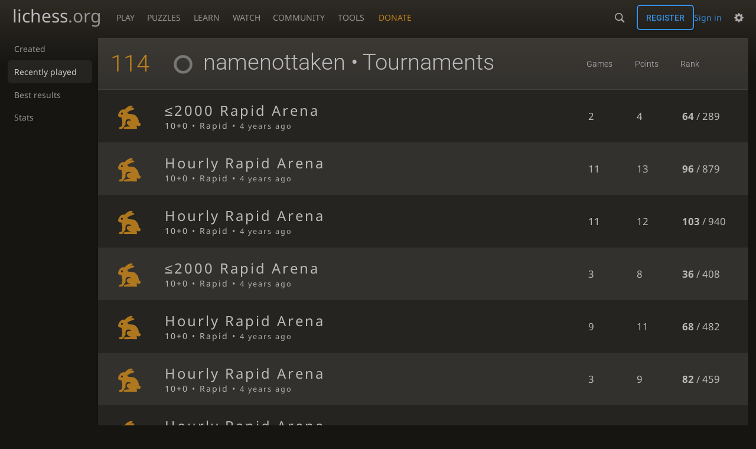

--- FILE ---
content_type: text/html; charset=utf-8
request_url: https://lichess.org/@/namenottaken/tournaments/recent
body_size: 4162
content:
<!DOCTYPE html><html lang="en-GB" class="dark"><!-- Lichess is open source! See https://lichess.org/source --><head><meta charset="utf-8"><meta name="viewport" content="width=device-width,initial-scale=1,viewport-fit=cover"><meta http-equiv="Content-Security-Policy" content="default-src 'self' lichess1.org; connect-src 'self' blob: data: lichess1.org wss://socket0.lichess.org wss://socket3.lichess.org wss://socket1.lichess.org wss://socket4.lichess.org wss://socket2.lichess.org wss://socket5.lichess.org wss://cf-socket0.lichess.org wss://cf-socket1.lichess.org wss://cf-socket2.lichess.org https://explorer.lichess.ovh https://tablebase.lichess.ovh; style-src 'self' 'unsafe-inline' lichess1.org; frame-src 'self' lichess1.org www.youtube.com www.youtube-nocookie.com player.twitch.tv player.vimeo.com; worker-src 'self' lichess1.org blob:; img-src 'self' blob: data: *; media-src 'self' blob: lichess1.org; script-src 'nonce-JF60OtlB3vMhE6x3NTGB9rTH' 'self' lichess1.org; font-src 'self' lichess1.org; base-uri 'none';"><meta name="theme-color" content="#2e2a24"><title>namenottaken recent tournaments • lichess.org</title><link data-css-key="lib.theme.all" href="https://lichess1.org/assets/css/lib.theme.all.3e032c5b.css" rel="stylesheet" /><link data-css-key="site" href="https://lichess1.org/assets/css/site.8ca07d73.css" rel="stylesheet" /><link data-css-key="tournament.user" href="https://lichess1.org/assets/css/tournament.user.563cfd05.css" rel="stylesheet" /><meta content="Free online chess server. Play chess in a clean interface. No registration, no ads, no plugin required. Play chess with the computer, friends or random opponents." name="description" /><link rel="mask-icon" href="https://lichess1.org/assets/logo/lichess.svg" color="black" /><link rel="icon" type="image/png" href="https://lichess1.org/assets/logo/lichess-favicon-512.png" sizes="512x512"><link rel="icon" type="image/png" href="https://lichess1.org/assets/logo/lichess-favicon-256.png" sizes="256x256"><link rel="icon" type="image/png" href="https://lichess1.org/assets/logo/lichess-favicon-192.png" sizes="192x192"><link rel="icon" type="image/png" href="https://lichess1.org/assets/logo/lichess-favicon-128.png" sizes="128x128"><link rel="icon" type="image/png" href="https://lichess1.org/assets/logo/lichess-favicon-64.png" sizes="64x64"><link id="favicon" rel="icon" type="image/png" href="https://lichess1.org/assets/logo/lichess-favicon-32.png" sizes="32x32"><meta name="google" content="notranslate"><link href="/feed.atom" title="Lichess Updates Feed" type="application/atom+xml" rel="alternate" /><link rel="preload" href="https://lichess1.org/assets/hashed/lichess.aedff86a.woff2" as="font" type="font/woff2" crossorigin><link rel="preload" href="https://lichess1.org/assets/hashed/noto-sans-latin.086bfcad.woff2" as="font" type="font/woff2" crossorigin><link rel="preload" href="https://lichess1.org/assets/hashed/roboto-latin.20b535fa.woff2" as="font" type="font/woff2" crossorigin><link rel="preload" href="https://lichess1.org/assets/hashed/lichess-chess.02d5eb8f.woff2" as="font" type="font/woff2" crossorigin><link rel="preload" href="https://lichess1.org/assets/hashed/brown.d4a5fe34.png" as="image" fetchpriority="high"><link rel="manifest" href="/manifest.json"><script defer="defer" src="https://lichess1.org/assets/hashed/cash.min.6f838d25.js"></script><script type="module" src="https://lichess1.org/assets/compiled/manifest.7edfb069.js"></script><script type="module" src="https://lichess1.org/assets/compiled/i18n/site.en-GB.88f5e7d5d509.js"></script><script type="module" src="https://lichess1.org/assets/compiled/i18n/timeago.en-GB.c5b087b5c613.js"></script><script type="module" src="https://lichess1.org/assets/compiled/i18n/preferences.en-GB.84538523c26b.js"></script><script type="module" src="https://lichess1.org/assets/compiled/site.UAOJW7IX.js"></script><script type="module" src="https://lichess1.org/assets/compiled/lib.MWP25D4F.js"></script><script type="module" src="https://lichess1.org/assets/compiled/lib.LUGODIFA.js"></script><script type="module" src="https://lichess1.org/assets/compiled/lib.OTNRCS6G.js"></script><script type="module" src="https://lichess1.org/assets/compiled/lib.5IYD5JN6.js"></script><script type="module" src="https://lichess1.org/assets/compiled/lib.P2KHB2MX.js"></script><script type="module" src="https://lichess1.org/assets/compiled/lib.PHWMBEBR.js"></script><script type="module" src="https://lichess1.org/assets/compiled/lib.OOU6VK3K.js"></script><script type="module" src="https://lichess1.org/assets/compiled/lib.QC55EFTH.js"></script><script type="module" src="https://lichess1.org/assets/compiled/lib.PYY5MMDX.js"></script><script type="module" src="https://lichess1.org/assets/compiled/lib.YCST5S5D.js"></script><script type="module" src="https://lichess1.org/assets/compiled/lib.N2BKKJIH.js"></script><script type="module" src="https://lichess1.org/assets/compiled/lib.ZUD7BC6L.js"></script><script type="module" src="https://lichess1.org/assets/compiled/lib.JDGIJSRT.js"></script><script type="module" src="https://lichess1.org/assets/compiled/lib.Y4X4YW67.js"></script><script type="module" src="https://lichess1.org/assets/compiled/lib.O42V43KT.js"></script><script type="module" src="https://lichess1.org/assets/compiled/lib.PUZNKYJD.js"></script><script type="module" src="https://lichess1.org/assets/compiled/lib.XN2YPPXF.js"></script><script type="module" src="https://lichess1.org/assets/compiled/lib.K5BZ6UV3.js"></script><script type="module" src="https://lichess1.org/assets/compiled/lib.K7BTCZAK.js"></script><script type="module" src="https://lichess1.org/assets/compiled/lib.LE4HQ5U6.js"></script><script type="module" src="https://lichess1.org/assets/compiled/lib.VAGAIMCI.js"></script><script type="module" src="https://lichess1.org/assets/compiled/lib.RD75MZYZ.js"></script><script type="module" src="https://lichess1.org/assets/compiled/lib.XNXLGS2X.js"></script><script type="module" src="https://lichess1.org/assets/compiled/bits.infiniteScroll.D4BXQFW4.js"></script>
<style>@font-face {font-family: 'lichess';font-display: block;src: url('https://lichess1.org/assets/hashed/lichess.aedff86a.woff2') format('woff2')}
</style><style>:root{---white-king:url(https://lichess1.org/assets/hashed/wK.bc7274dd.svg);---white-queen:url(https://lichess1.org/assets/hashed/wQ.79c9227e.svg);---white-rook:url(https://lichess1.org/assets/hashed/wR.e9e95adc.svg);---white-bishop:url(https://lichess1.org/assets/hashed/wB.b7d1a118.svg);---white-knight:url(https://lichess1.org/assets/hashed/wN.68b788d7.svg);---white-pawn:url(https://lichess1.org/assets/hashed/wP.0596b7ce.svg);---black-king:url(https://lichess1.org/assets/hashed/bK.c5f22c23.svg);---black-queen:url(https://lichess1.org/assets/hashed/bQ.5abdb5aa.svg);---black-rook:url(https://lichess1.org/assets/hashed/bR.c33a3d54.svg);---black-bishop:url(https://lichess1.org/assets/hashed/bB.77e9debf.svg);---black-knight:url(https://lichess1.org/assets/hashed/bN.d0665564.svg);---black-pawn:url(https://lichess1.org/assets/hashed/bP.09539f32.svg);}</style><link rel="preload" as="image" href="https://lichess1.org/assets/hashed/wK.bc7274dd.svg" /><link rel="preload" as="image" href="https://lichess1.org/assets/hashed/wQ.79c9227e.svg" /><link rel="preload" as="image" href="https://lichess1.org/assets/hashed/wR.e9e95adc.svg" /><link rel="preload" as="image" href="https://lichess1.org/assets/hashed/wB.b7d1a118.svg" /><link rel="preload" as="image" href="https://lichess1.org/assets/hashed/wN.68b788d7.svg" /><link rel="preload" as="image" href="https://lichess1.org/assets/hashed/wP.0596b7ce.svg" /><link rel="preload" as="image" href="https://lichess1.org/assets/hashed/bK.c5f22c23.svg" /><link rel="preload" as="image" href="https://lichess1.org/assets/hashed/bQ.5abdb5aa.svg" /><link rel="preload" as="image" href="https://lichess1.org/assets/hashed/bR.c33a3d54.svg" /><link rel="preload" as="image" href="https://lichess1.org/assets/hashed/bB.77e9debf.svg" /><link rel="preload" as="image" href="https://lichess1.org/assets/hashed/bN.d0665564.svg" /><link rel="preload" as="image" href="https://lichess1.org/assets/hashed/bP.09539f32.svg" /></head><body class="dark coords-in simple-board" data-sound-set="standard" data-socket-domains="socket0.lichess.org,socket3.lichess.org,socket1.lichess.org,socket4.lichess.org,socket2.lichess.org,socket5.lichess.org" data-asset-url="https://lichess1.org" data-asset-version="2y6epl" data-nonce="JF60OtlB3vMhE6x3NTGB9rTH" data-theme="dark" data-board="brown" data-piece-set="cburnett" data-board3d="Woodi" data-piece-set3d="Basic" data-i18n-catalog="https://lichess1.org/assets/compiled/i18n/en-GB.59a3fbb376b7.js" style="---board-opacity:100;---board-brightness:100;---board-contrast:100;---board-hue:0;"><form id="blind-mode" action="/run/toggle-blind-mode" method="POST"><input type="hidden" name="enable" value="1"><input type="hidden" name="redirect" value="/@/namenottaken/tournaments/recent"><button type="submit">Accessibility - Enable blind mode </button>&nbsp;-&nbsp;<a href="https://lichess.org/page/blind-mode-tutorial">Blind mode tutorial</a></form><header id="top"><div class="site-title-nav">
<input type="checkbox" id="tn-tg" class="topnav-toggle fullscreen-toggle" autocomplete="off" aria-label="Navigation">
<label for="tn-tg" class="fullscreen-mask"></label>
<label for="tn-tg" class="hbg"><span class="hbg__in"></span></label><a class="site-title" href="/"><div class="site-icon" data-icon=""></div><div class="site-name">lichess<span>.org</span></div></a><nav id="topnav" class="hover"><section><a href="/"><span class="play">Play</span><span class="home">lichess.org</span></a><div role="group"><a href="/?any#hook">Create lobby game</a><a href="/tournament">Arena tournaments</a><a href="/swiss">Swiss tournaments</a><a href="/simul">Simultaneous exhibitions</a><a class="community-patron mobile-only" href="/patron">Donate</a></div></section><section><a href="/training">Puzzles</a><div role="group"><a href="/training">Puzzles</a><a href="/training/themes">Puzzle Themes</a><a href="/training/dashboard/30">Puzzle Dashboard</a><a href="/streak">Puzzle Streak</a><a href="/storm">Puzzle Storm</a><a href="/racer">Puzzle Racer</a></div></section><section><a href="/learn">Learn</a><div role="group"><a href="/learn">Chess basics</a><a href="/practice">Practice</a><a href="/training/coordinate">Coordinates</a><a href="/study">Study</a><a href="/coach">Coaches</a></div></section><section><a href="/broadcast">Watch</a><div role="group"><a href="/broadcast">Broadcasts</a><a href="/tv">Lichess TV</a><a href="/games">Current games</a><a href="/streamer">Streamers</a><a href="/video">Video library</a></div></section><section><a href="/player">Community</a><div role="group"><a href="/player">Players</a><a href="/team">Teams</a><a href="/forum">Forum</a><a href="/blog/community">Blog</a></div></section><section><a href="/analysis">Tools</a><div role="group"><a href="/analysis">Analysis board</a><a href="/opening">Openings</a><a href="/editor">Board editor</a><a href="/paste">Import game</a><a href="/games/search">Advanced search</a></div></section></nav><a class="site-title-nav__donate" href="/patron">Donate</a></div><div class="site-buttons"><div id="warn-no-autoplay"><a data-icon="" target="_blank" href="/faq#autoplay"></a></div><div id="clinput"><a class="link" data-icon=""></a><input spellcheck="false" autocomplete="false" aria-label="Search" placeholder="Search" enterkeyhint="search" /></div><div class="signin-or-signup"><a href="/login?referrer=/@/namenottaken/tournaments/recent" class="signin">Sign in</a><a href="/signup" class="button signup">Register</a></div><div class="dasher"><button class="toggle anon link" title="Preferences" aria-label="Preferences" data-icon=""></button><div id="dasher_app" class="dropdown"></div></div></div></header><div id="main-wrap" class="is2d"><main class="page-menu"><aside class="subnav"><nav class="subnav__inner page-menu__menu"><a class="" href="/@/namenottaken/tournaments/created">Created</a><a class="active" href="/@/namenottaken/tournaments/recent">Recently played</a><a class="" href="/@/namenottaken/tournaments/best">Best results</a><a class="" href="/@/namenottaken/tournaments/chart">Stats</a></nav></aside><div class="page-menu__content box"><div class="tournament-list"><table class="slist"><thead><tr><th class="count">114</th><th><h1><a class="offline user-link ulpt" href="/@/namenottaken"><i class="line"></i>namenottaken</a> • Tournaments</h1></th><th>Games</th><th>Points</th><th>Rank</th></tr></thead><tbody class="infinite-scroll"><tr class="paginated scheduled"><td class="icon"><i data-icon=""></i></td><td class="header"><a href="/tournament/AAAQcyOw"><span class="name">≤2000 Rapid Arena</span><span class="setup">10+0 • Rapid • <time class="timeago" datetime="2021-08-09T02:00:43Z">&nbsp;</time></span></a></td><td class="games">2</td><td class="score">4</td><td class="rank"><strong>64</strong> / 289</td></tr><tr class="paginated scheduled"><td class="icon"><i data-icon=""></i></td><td class="header"><a href="/tournament/L3pa0gAr"><span class="name">Hourly Rapid Arena</span><span class="setup">10+0 • Rapid • <time class="timeago" datetime="2021-08-07T12:00:06Z">&nbsp;</time></span></a></td><td class="games">11</td><td class="score">13</td><td class="rank"><strong>96</strong> / 879</td></tr><tr class="paginated scheduled"><td class="icon"><i data-icon=""></i></td><td class="header"><a href="/tournament/c7oBb0MG"><span class="name">Hourly Rapid Arena</span><span class="setup">10+0 • Rapid • <time class="timeago" datetime="2021-07-23T12:00:46Z">&nbsp;</time></span></a></td><td class="games">11</td><td class="score">12</td><td class="rank"><strong>103</strong> / 940</td></tr><tr class="paginated scheduled"><td class="icon"><i data-icon=""></i></td><td class="header"><a href="/tournament/wMzn8ozB"><span class="name">≤2000 Rapid Arena</span><span class="setup">10+0 • Rapid • <time class="timeago" datetime="2021-07-15T06:00:37Z">&nbsp;</time></span></a></td><td class="games">3</td><td class="score">8</td><td class="rank"><strong>36</strong> / 408</td></tr><tr class="paginated scheduled"><td class="icon"><i data-icon=""></i></td><td class="header"><a href="/tournament/1nRoP1f7"><span class="name">Hourly Rapid Arena</span><span class="setup">10+0 • Rapid • <time class="timeago" datetime="2021-07-14T04:00:46Z">&nbsp;</time></span></a></td><td class="games">9</td><td class="score">11</td><td class="rank"><strong>68</strong> / 482</td></tr><tr class="paginated scheduled"><td class="icon"><i data-icon=""></i></td><td class="header"><a href="/tournament/nKyrlr2b"><span class="name">Hourly Rapid Arena</span><span class="setup">10+0 • Rapid • <time class="timeago" datetime="2021-07-14T02:00:16Z">&nbsp;</time></span></a></td><td class="games">3</td><td class="score">9</td><td class="rank"><strong>82</strong> / 459</td></tr><tr class="paginated scheduled"><td class="icon"><i data-icon=""></i></td><td class="header"><a href="/tournament/S6CFmhfT"><span class="name">Hourly Rapid Arena</span><span class="setup">10+0 • Rapid • <time class="timeago" datetime="2021-07-13T04:00:47Z">&nbsp;</time></span></a></td><td class="games">1</td><td class="score">2</td><td class="rank"><strong>256</strong> / 517</td></tr><tr class="paginated scheduled"><td class="icon"><i data-icon=""></i></td><td class="header"><a href="/tournament/60AcehIc"><span class="name">Hourly Rapid Arena</span><span class="setup">10+0 • Rapid • <time class="timeago" datetime="2021-07-11T04:00:57Z">&nbsp;</time></span></a></td><td class="games">3</td><td class="score">2</td><td class="rank"><strong>333</strong> / 531</td></tr><tr class="paginated scheduled"><td class="icon"><i data-icon=""></i></td><td class="header"><a href="/tournament/DNz9pB2f"><span class="name">Hourly Rapid Arena</span><span class="setup">10+0 • Rapid • <time class="timeago" datetime="2021-07-08T04:00:41Z">&nbsp;</time></span></a></td><td class="games">9</td><td class="score">13</td><td class="rank"><strong>45</strong> / 474</td></tr><tr class="paginated scheduled"><td class="icon"><i data-icon=""></i></td><td class="header"><a href="/tournament/k6pWKuHl"><span class="name">Hourly Rapid Arena</span><span class="setup">10+0 • Rapid • <time class="timeago" datetime="2021-07-08T02:00:48Z">&nbsp;</time></span></a></td><td class="games">7</td><td class="score">21</td><td class="rank"><strong>14</strong> / 422</td></tr><tr class="paginated scheduled"><td class="icon"><i data-icon=""></i></td><td class="header"><a href="/tournament/w77MtVFe"><span class="name">Hourly Rapid Arena</span><span class="setup">10+0 • Rapid • <time class="timeago" datetime="2021-07-07T04:00:49Z">&nbsp;</time></span></a></td><td class="games">7</td><td class="score">7</td><td class="rank"><strong>120</strong> / 515</td></tr><tr class="paginated scheduled"><td class="icon"><i data-icon=""></i></td><td class="header"><a href="/tournament/3QelfF3j"><span class="name">Hourly Rapid Arena</span><span class="setup">10+0 • Rapid • <time class="timeago" datetime="2021-07-07T02:00:27Z">&nbsp;</time></span></a></td><td class="games">2</td><td class="score">3</td><td class="rank"><strong>183</strong> / 402</td></tr><tr class="paginated scheduled"><td class="icon"><i data-icon=""></i></td><td class="header"><a href="/tournament/QW3H8EiV"><span class="name">Petrov's Defense Rapid Arena</span><span class="setup">10+0 • Rapid • <time class="timeago" datetime="2021-07-05T06:00:24Z">&nbsp;</time></span></a></td><td class="games">5</td><td class="score">6</td><td class="rank"><strong>81</strong> / 391</td></tr><tr class="paginated scheduled"><td class="icon"><i data-icon=""></i></td><td class="header"><a href="/tournament/0etGW1Ba"><span class="name">≤2000 Rapid Arena</span><span class="setup">10+0 • Rapid • <time class="timeago" datetime="2021-07-05T02:00:50Z">&nbsp;</time></span></a></td><td class="games">3</td><td class="score">0</td><td class="rank"><strong>218</strong> / 272</td></tr><tr class="paginated scheduled"><td class="icon"><i data-icon=""></i></td><td class="header"><a href="/tournament/RwltvC3C"><span class="name">Hourly Rapid Arena</span><span class="setup">10+0 • Rapid • <time class="timeago" datetime="2021-07-05T02:00:11Z">&nbsp;</time></span></a></td><td class="games">7</td><td class="score">3</td><td class="rank"><strong>182</strong> / 415</td></tr><tr class="paginated scheduled"><td class="icon"><i data-icon=""></i></td><td class="header"><a href="/tournament/HpY87TAF"><span class="name">Hourly Rapid Arena</span><span class="setup">10+0 • Rapid • <time class="timeago" datetime="2021-07-04T04:00:38Z">&nbsp;</time></span></a></td><td class="games">6</td><td class="score">3</td><td class="rank"><strong>254</strong> / 519</td></tr><tr class="paginated scheduled"><td class="icon"><i data-icon=""></i></td><td class="header"><a href="/tournament/CC7XhBaO"><span class="name">Hourly Rapid Arena</span><span class="setup">10+0 • Rapid • <time class="timeago" datetime="2021-07-04T02:00:11Z">&nbsp;</time></span></a></td><td class="games">3</td><td class="score">5</td><td class="rank"><strong>131</strong> / 416</td></tr><tr class="paginated scheduled"><td class="icon"><i data-icon=""></i></td><td class="header"><a href="/tournament/TW8w1dAf"><span class="name">Hourly Rapid Arena</span><span class="setup">10+0 • Rapid • <time class="timeago" datetime="2021-07-03T04:00:48Z">&nbsp;</time></span></a></td><td class="games">4</td><td class="score">12</td><td class="rank"><strong>50</strong> / 558</td></tr><tr class="paginated scheduled"><td class="icon"><i data-icon=""></i></td><td class="header"><a href="/tournament/xAG2fTca"><span class="name">≤2000 Rapid Arena</span><span class="setup">10+0 • Rapid • <time class="timeago" datetime="2021-07-02T06:00:55Z">&nbsp;</time></span></a></td><td class="games">5</td><td class="score">8</td><td class="rank"><strong>38</strong> / 382</td></tr><tr class="paginated scheduled"><td class="icon"><i data-icon=""></i></td><td class="header"><a href="/tournament/wiTnsnd2"><span class="name">Hourly Rapid Arena</span><span class="setup">10+0 • Rapid • <time class="timeago" datetime="2021-07-02T04:00:08Z">&nbsp;</time></span></a></td><td class="games">6</td><td class="score">6</td><td class="rank"><strong>136</strong> / 505</td></tr><tr class="pager"><th><a rel="next" href="/@/namenottaken/tournaments/recent?page=2">Next</a></th></tr></tbody></table></div></div></main></div><a id="network-status" class="link text" data-icon=""></a><svg width="0" height="0"><mask id="mask"><path fill="#fff" stroke="#fff" stroke-linejoin="round" d="M38.956.5c-3.53.418-6.452.902-9.286 2.984C5.534 1.786-.692 18.533.68 29.364 3.493 50.214 31.918 55.785 41.329 41.7c-7.444 7.696-19.276 8.752-28.323 3.084C3.959 39.116-.506 27.392 4.683 17.567 9.873 7.742 18.996 4.535 29.03 6.405c2.43-1.418 5.225-3.22 7.655-3.187l-1.694 4.86 12.752 21.37c-.439 5.654-5.459 6.112-5.459 6.112-.574-1.47-1.634-2.942-4.842-6.036-3.207-3.094-17.465-10.177-15.788-16.207-2.001 6.967 10.311 14.152 14.04 17.663 3.73 3.51 5.426 6.04 5.795 6.756 0 0 9.392-2.504 7.838-8.927L37.4 7.171z"/></mask></svg><script nonce="JF60OtlB3vMhE6x3NTGB9rTH">(function(){window.site||(window.site={}),window.site.load||(window.site.load=new Promise(function(i){document.addEventListener("DOMContentLoaded",function(){i()})}));
})()</script><script nonce="JF60OtlB3vMhE6x3NTGB9rTH">site.load.then(()=>{site.asset.loadEsm('bits.infiniteScroll')})</script></body></html>

--- FILE ---
content_type: text/css; charset=utf-8
request_url: https://lichess1.org/assets/css/tournament.user.563cfd05.css
body_size: 424
content:
.tournament-list .slist .count,.slist thead{font-family:"Roboto",Sans-Serif;font-weight:300}.slist thead{background:linear-gradient(to bottom, var(--c-metal-top), var(--c-metal-bottom));text-shadow:0 1px 0 var(--c-font-shadow)}.slist{width:100%;border-bottom:1px solid var(--c-border)}.slist thead th{border-top:1px solid var(--c-border);border-bottom:1px solid var(--c-border);padding:.5rem .8rem}.slist thead th.large{font-size:1.2rem}.slist td{padding:1rem}.slist td .label{font-family:monospace;font-size:.8rem}.slist tbody tr:nth-child(even){background:var(--c-bg-zebra)}.slist td:first-child,.slist th:first-child{padding-inline-start:1.5rem}.slist-pad td:first-child,.slist-pad th:first-child{padding-inline-start:var(---box-padding)}.slist-pad td:last-child,.slist-pad th:last-child{padding-inline-end:var(---box-padding)}.slist-invert tbody tr:nth-child(odd){background:var(--c-bg-zebra)}.slist-invert tbody tr:nth-child(even){background:none}.slist-wrapper{overflow-x:auto;max-width:calc(100vw - var(---box-padding)*2)}@media(max-width: 649.29px){.slist-wrapper .slist{min-width:calc(650px - var(---box-padding)*2)}}@media(max-width: 649.29px){.slist.slist-resp{border-collapse:collapse;table-layout:fixed}.slist.slist-resp thead{border:none;clip:rect(0 0 0 0);height:1px;margin:-1px;overflow:hidden;padding:0;position:absolute;width:1px}.slist.slist-resp tr{display:block;border-top:1px solid var(--c-border)}.slist.slist-resp td{display:flex;flex-flow:row wrap;align-items:center;justify-content:space-between;padding:.5rem var(---box-padding);border-top:1px solid var(--c-border)}.slist.slist-resp td::before{content:attr(data-label)}}@media(max-width: 499.29px){.stack-row{display:flex;flex-direction:column}.stack-row td{width:100%;padding-inline-start:var(---box-padding);padding-inline-end:var(---box-padding)}}.tournament-list .slist{white-space:nowrap}.tournament-list .slist .count{vertical-align:center;color:var(--c-brag);font-size:40px;text-align:center;line-height:72px;width:80px}.tournament-list .slist .icon{text-align:center;font-size:3em;color:var(--c-brag)}.tournament-list .slist .header{letter-spacing:2px;cursor:pointer;padding:0 !important}.tournament-list .slist .header a{color:var(--c-font);padding:1em;display:block}.tournament-list .slist .name{letter-spacing:3px;font-size:1.7em;display:block}.tournament-list .slist .games,.tournament-list .slist .score,.tournament-list .slist .rank{font-size:1.2em}.tournament-list .icon span{font-size:4em;opacity:.7}.tournament-list .scheduled .icon span{color:var(--c-brag);opacity:.8}.tournament-stats .perf-results{margin-top:3em}.tournament-stats .perf-results thead th,.tournament-stats .perf-results td{text-align:right}.tournament-stats .perf-results th span::before{font-size:2em}


--- FILE ---
content_type: application/javascript
request_url: https://lichess1.org/assets/compiled/lib.MWP25D4F.js
body_size: 921
content:
import{d as u}from"./lib.PUZNKYJD.js";import{j as p}from"./lib.VAGAIMCI.js";import{i as d}from"./lib.RD75MZYZ.js";import{b as f}from"./lib.XNXLGS2X.js";var j={};f(j,{baseUrl:()=>g,embedChessground:()=>V,fideFedSrc:()=>b,flairSrc:()=>y,jsModule:()=>c,loadCss:()=>h,loadCssPath:()=>P,loadEsm:()=>v,loadEsmPage:()=>E,loadI18n:()=>M,loadIife:()=>C,loadPieces:()=>I,removeCss:()=>_,removeCssPath:()=>O,url:()=>i});var g=d(()=>document.body.getAttribute("data-asset-url")||""),w=d(()=>document.body.getAttribute("data-asset-version")),i=(t,e={})=>{let s=e.documentOrigin?window.location.origin:e.pathOnly?"":g(),n=e.pathVersion?e.pathVersion===!0?`_${w()}/`:`_${e.pathVersion}/`:"",o=!n&&site.manifest.hashed[t];return`${s}/assets/${o?x(t,o):`${n}${t}`}`};function x(t,e){let s=t.slice(t.lastIndexOf("/")+1),n=s.lastIndexOf(".");return`hashed/${n<0?`${s}.${e}`:`${s.slice(0,n)}.${e}${s.slice(n)}`}`}var y=t=>i(`flair/img/${t}.webp`,{pathVersion:"_____4"}),b=t=>i(`fide/fed-webp/${t}.webp`,{pathVersion:"_____2"}),h=(t,e)=>new Promise(s=>{if(t=t.startsWith("https:")?t:i(t),document.head.querySelector(`link[href="${t}"]`))return s();let n=document.createElement("link");e&&n.setAttribute("data-css-key",e),n.rel="stylesheet",n.href=t,n.onload=()=>s(),document.head.append(n)}),P=async t=>{let e=site.manifest.css[t];await h(`css/${t}${e?`.${e}`:""}.css`,t)},_=t=>$(`head > link[href="${t}"]`).remove(),O=t=>$(`head > link[data-css-key="${t}"]`).remove(),c=(t,e="compiled/")=>{t.endsWith(".js")&&(t=t.slice(0,-3));let s=site.manifest.js[t];return`${e}${t}${s?`.${s}`:""}.js`},m=new Map,C=(t,e={})=>(m.has(t)||m.set(t,p(i(t,e))),m.get(t));async function v(t,e={}){var o;let s=await import(i(e.npm?c(t,"npm/"):c(t),e)),n=(o=s.initModule)!=null?o:s.default;return e.npm&&!e.init?n:n(e.init)}var E=async t=>{let e=import(i(c(t))),s=document.getElementById("page-init-data"),n=s&&JSON.parse(s.innerHTML);s==null||s.remove();let o=await e;o.initModule?o.initModule(n):o.default(n)},M=async t=>{await import(document.body.dataset.i18nCatalog);let e=window.site,s=`compiled/i18n/${t}.${document.documentElement.lang}.${e.manifest.i18n[t]}.js`;await import(i(s))};function V(){return import(i("npm/chessground.min.js"))}var I=new Promise((t,e)=>{var l;if((l=document.getElementById("main-wrap"))!=null&&l.classList.contains("is3d"))return t();let s=window.getComputedStyle(document.body),n=u.flatMap(r=>["pawn","knight","bishop","rook","queen","king"].map(a=>`---${r}-${a}`)).map(r=>s.getPropertyValue(r).slice(4,-1).replace(/\\([:/.])/g,"$1")).filter(r=>r),o=n.length;if(o===0)return t();n.forEach(r=>{let a=new Image;a.src=r,a.decode().then(()=>{--o===0&&t()}).catch(e)})});export{i as a,P as b,c,v as d,V as e,j as f};


--- FILE ---
content_type: application/javascript
request_url: https://lichess1.org/assets/compiled/bits.infiniteScroll.D4BXQFW4.js
body_size: 229
content:
import{I as l}from"./lib.PYY5MMDX.js";import"./lib.YCST5S5D.js";import"./lib.N2BKKJIH.js";import"./lib.ZUD7BC6L.js";import"./lib.JDGIJSRT.js";import"./lib.Y4X4YW67.js";import"./lib.O42V43KT.js";import"./lib.PUZNKYJD.js";import{a as u}from"./lib.K5BZ6UV3.js";import"./lib.K7BTCZAK.js";import"./lib.LE4HQ5U6.js";import{h as d}from"./lib.VAGAIMCI.js";import"./lib.RD75MZYZ.js";import"./lib.XNXLGS2X.js";function g(e=".infinite-scroll"){$(e).each(function(){c(this,e)})}function c(e,n,i=500){let t=e.querySelector(".pager"),r=t==null?void 0:t.querySelector(".pager a"),s=r==null?void 0:r.href;t&&s&&new Promise(o=>{m(t)?o():window.addEventListener("scroll",function f(){m(t)&&(window.removeEventListener("scroll",f),o())},{passive:!0})}).then(()=>(t.innerHTML=l,d(s))).then(o=>{t.remove(),$(e).append(($(o).is(n)?$(o):$(o).find(n)).html()),a(e),u.emit("content-loaded",e),setTimeout(()=>c(e,n,i*1.05),i)},o=>{console.log(o),t.remove()})}function m(e){let{top:n,bottom:i}=e.getBoundingClientRect();return(n>0||i>0)&&n<window.innerHeight}function a(e){let n=new Set;$(e).find("[data-dedup]").each(function(){let i=this.dataset.dedup;i&&(n.has(i)?$(this).remove():n.add(i))})}export{g as initModule};


--- FILE ---
content_type: application/javascript
request_url: https://lichess1.org/assets/compiled/site.UAOJW7IX.js
body_size: 11482
content:
import{a as Se,b as I,c as He,d as L,f as Pe}from"./lib.MWP25D4F.js";import{a as A}from"./lib.LUGODIFA.js";import{a as Me}from"./lib.OTNRCS6G.js";import{a as ke}from"./lib.5IYD5JN6.js";import"./lib.P2KHB2MX.js";import{g as Ee}from"./lib.PHWMBEBR.js";import{b as xe}from"./lib.OOU6VK3K.js";import{a as P,b as Ce,c as $e,d as B,f as Le}from"./lib.QC55EFTH.js";import{C as W,I as H,M as F,O as me,R as ue,_,b as le,ca as R,da as be,e as de,ea as Te,h as k,m as pe}from"./lib.PYY5MMDX.js";import{c as C,e as we,g as ye,h as ve}from"./lib.YCST5S5D.js";import"./lib.N2BKKJIH.js";import"./lib.ZUD7BC6L.js";import"./lib.JDGIJSRT.js";import"./lib.Y4X4YW67.js";import{a as he,c as fe,i as ge}from"./lib.O42V43KT.js";import"./lib.PUZNKYJD.js";import"./lib.XN2YPPXF.js";import{a as p}from"./lib.K5BZ6UV3.js";import"./lib.K7BTCZAK.js";import"./lib.LE4HQ5U6.js";import{h as w,o as ce}from"./lib.VAGAIMCI.js";import{H as se,K as re,M as ae,a as ie,i as oe,j as ne,n as T,o as E,u as g}from"./lib.RD75MZYZ.js";import"./lib.XNXLGS2X.js";var N,D=()=>{N&&clearTimeout(N),N=void 0,$("#announce").remove()},x=e=>{if(D(),e.msg){$("body").append('<div id="announce" class="announce">'+E(e.msg)+(e.date?'<time class="timeago" datetime="'+e.date+'"></time>':"")+'<div class="actions"><a class="close">\xD7</a></div></div>').find("#announce .close").on("click",D);let t=e.date?new Date(e.date).getTime()-Date.now():5e3;t>0?N=setTimeout(D,t):D(),e.date&&p.emit("content-loaded")}},et=()=>{let e=document.body.getAttribute("data-announce");return e&&JSON.parse(e)},Ae=et();Ae&&x(Ae);var M=class{constructor(t){this.el=t;this.loaded=!1;this.receive=(t,i)=>{this.users.clear(),t.forEach((o,r)=>{let n=this.insert(o);n.patronColor=i.patronColors[r],n.playing=i.playing.includes(n.id)}),this.repaint()};this.repaint=()=>{this.loaded&&requestAnimationFrame(()=>{var i;let t=Array.from(this.users.keys()).sort();this.titleEl.innerHTML=i18n.site.nbFriendsOnline(t.length,this.loaded?`<strong>${t.length}</strong>`:"-"),(i=this.el.querySelector(".nobody"))==null||i.classList.toggle("none",!!t[0]),this.el.querySelector(".list").innerHTML=t.map(o=>this.renderFriend(this.users.get(o))).join("")})};this.renderFriend=t=>{let o=`<i class="line${t.patronColor?` patron paco${t.patronColor}`:""}"></i>`,r=t.title?`<span class="utitle"${t.title==="BOT"?" data-bot":""}>${t.title}</span>&nbsp;`:"",n="/@/"+t.name,s=t.playing?`<a data-icon="${"\uE010"}" class="tv ulpt" data-pt-pos="nw" href="${n}/tv" data-href="${n}"></a>`:"";return`<div><a class="online user-link ulpt" data-pt-pos="nw" href="${n}">${o}${r}${t.name}</a>${s}</div>`};this.enters=(t,i)=>{let o=this.insert(t);o.playing=i.playing,o.patronColor=i.patronColor,this.repaint()};this.leaves=t=>{this.users.delete(this.getId(t)),this.repaint()};this.playing=t=>{this.insert(t).playing=!0,this.repaint()};this.stopped_playing=t=>{this.insert(t).playing=!1,this.repaint()};this.insert=t=>{let i=this.getId(t),o=this.users.get(i);if(o)return o;let r=this.toFriend(t);return this.users.set(i,r),r};this.getId=t=>t.toLowerCase().replace(/^\w+\s/,"");this.toFriend=t=>{let i=t.split(" ");return{id:i[i.length-1].toLowerCase(),name:i[i.length-1],title:i.length>1?i[0]:void 0,playing:!1}};let i=A.onlineFriends;this.titleEl=this.el.querySelector(".friend_box_title"),this.titleEl.addEventListener("click",()=>{var o;(o=this.el.querySelector(".content_wrap"))==null||o.classList.toggle("none"),this.loaded||(this.loaded=!0,i.request())}),this.users=new Map,i.events.on("onlines",this.receive),i.events.on("enters",this.enters),i.events.on("leaves",this.leaves),i.events.on("playing",this.playing),i.events.on("stopped_playing",this.stopped_playing)}};var Oe=e=>{var t;return(t=document.querySelector(".crosstable"))==null?void 0:t.contains(e)},We=(e,t)=>i=>{let o=(i.dataset.href||i.href).replace(/\?.+$/,"");t&&t(o),w(o+"/mini").then(r=>{let n=document.getElementById(e);n.innerHTML=r,p.emit("content-loaded",n)})},K=(e,t)=>`<a class="btn-rack__btn" href="${e}" data-icon="${t}"></a>`,Y=(e,t)=>$(e).removeClass("ulpt").powerTip({preRender:We("powerTip",i=>{let o=i.slice(3),r=e.dataset.name||$(e).html();$("#powerTip").html('<div class="upt__info"><div class="upt__info__top"><span class="user-link offline">'+r+'</span></div></div><div class="upt__actions btn-rack">'+K("/@/"+o+"/tv","\uE010")+K("/inbox/new?user="+o,"\uE041")+K("/?user="+o+"#friend","\uE033")+'<a class="btn-rack__btn relation-button" disabled></a></div>')}),placement:t||e.getAttribute("data-pt-pos")||(Oe(e)?"n":"s")}),z=e=>$(e).removeClass("glpt").powerTip({preRender:We("miniGame",()=>H),placement:Oe(e)?"n":"w",popupId:"miniGame"});function Ie(e,t,i){"ontouchstart"in window&&!e.classList.contains("mobile-powertip")||(i(e),$.powerTip.show(e,t))}function De(e,t,i){T(()=>Array.prototype.forEach.call(e.querySelectorAll(t),o=>i(o)),800)}function y(e){return(typeof e=="string"?$(e):e)[0]}var ot={watchMouse(){document.body.addEventListener("mouseover",e=>{let t=e.target;t.classList.contains("ulpt")?Ie(t,e,Y):t.classList.contains("glpt")&&Ie(t,e,z)})},manualGameIn(e){De(e,".glpt",z)},manualGame:z,manualUser:Y,manualUserIn(e){De(e,".ulpt",Y)}},O=ot,c={scoped:{},currentX:0,currentY:0,previousX:0,previousY:0,mouseTrackingActive:!1,delayInProgress:!1,windowWidth:0,windowHeight:0,scrollTop:0,scrollLeft:0},v={none:0,top:1,bottom:2,left:4,right:8};$.fn.powerTip=function(e){if(!this.length)return this;let t=Object.assign({},nt,e),i=new U(t);return T(()=>at()),this.each((o,r)=>{let n=$(r);"displayController"in r&&$.powerTip.destroy(r),r.displayController=new j(n,t,i)}),this.on({mouseenter:function(o){$.powerTip.show(this,o)},mouseleave:function(){$.powerTip.hide(this)}}),this};var nt={popupId:"powerTip",intentSensitivity:7,intentPollInterval:150,closeDelay:150,placement:"n",smartPlacement:!0,defaultSize:[260,120],offset:10},st={n:["n","ne","nw","s","se","sw","e","w"],e:["e","ne","se","w","nw","sw","n","s"],s:["s","se","sw","n","ne","nw","e","w"],w:["w","nw","sw","e","ne","se","n","s"],nw:["nw","w","sw","n","s","se","nw","e"],ne:["ne","e","se","n","s","sw","ne","w"],sw:["sw","w","nw","s","n","ne","sw","e"],se:["se","e","ne","s","n","nw","se","w"]};$.powerTip={show(e,t){return t?(Fe(t),c.previousX=t.pageX,c.previousY=t.pageY,e.displayController.show()):e.displayController.show(!0,!0),e},reposition(e){return e.displayController.resetPosition(),e},hide(e,t){return e.displayController.hide(t),e},destroy(e){var t;(t=e.displayController)==null||t.hide(!0)}};function X(){return{left:"auto",top:"auto",right:"auto",bottom:"auto"}}var j=class{constructor(t,i,o){this.element=t;this.options=i;this.tipController=o;this.scoped={};this.el=y(t),this.scoped=c.scoped[i.popupId]}show(t,i){this.cancel(),this.el.hasActiveHover||(t?(i&&(this.el.forcedOpen=!0),this.tipController.showTip(this.element)):(this.scoped.tipOpenImminent=!0,this.hoverTimer=setTimeout(()=>{this.hoverTimer=void 0,this.checkForIntent()},this.options.intentPollInterval)))}hide(t){this.cancel(),this.scoped.tipOpenImminent=!1,this.el.hasActiveHover&&(this.el.forcedOpen=!1,t?this.tipController.hideTip(this.element):(this.scoped.delayInProgress=!0,this.hoverTimer=setTimeout(()=>{this.hoverTimer=void 0,this.tipController.hideTip(this.element),c.delayInProgress=!1},this.options.closeDelay)))}checkForIntent(){var r;let t=Math.abs(c.previousX-c.currentX),i=Math.abs(c.previousY-c.currentY);t+i<((r=this.options.intentSensitivity)!=null?r:0)?this.tipController.showTip(this.element):(c.previousX=c.currentX,c.previousY=c.currentY,this.show())}cancel(){clearTimeout(this.hoverTimer),this.scoped.delayInProgress=!1}resetPosition(){this.tipController.resetPosition(this.element)}};function rt(){return{compute(t,i,o,r,n){var d,m,h;i=(h=(m=(d=site.powertip).forcePlacementHook)==null?void 0:m.call(d,t[0]))!=null?h:i;let s=i.split("-")[0],a=X(),l=e(t,s);switch(i){case"n":a.left=l.left-o/2,a.bottom=c.windowHeight-l.top+n;break;case"e":a.left=l.left+n,a.top=l.top-r/2;break;case"s":a.left=l.left-o/2,a.top=l.top+n;break;case"w":a.top=l.top-r/2,a.right=c.windowWidth-l.left+n;break;case"nw":a.bottom=c.windowHeight-l.top+n,a.right=c.windowWidth-l.left-20;break;case"ne":a.left=l.left-20,a.bottom=c.windowHeight-l.top+n;break;case"sw":a.top=l.top+n,a.right=c.windowWidth-l.left-20;break;case"se":a.left=l.left-20,a.top=l.top+n;break}return a}};function e(t,i){let o=t.offset(),r=t.outerWidth(),n=t.outerHeight(),s=0,a=0;switch(i){case"n":s=o.left+r/2,a=o.top;break;case"e":s=o.left+r,a=o.top+n/2;break;case"s":s=o.left+r/2,a=o.top+n;break;case"w":s=o.left,a=o.top+n/2;break;case"nw":s=o.left,a=o.top;break;case"ne":s=o.left+r,a=o.top;break;case"sw":s=o.left,a=o.top+n;break;case"se":s=o.left+r,a=o.top+n;break}return{left:s,top:a}}}var U=class{constructor(t){this.options=t;this.placementCalculator=rt();if(this.tipElement=$("#"+t.popupId),c.scoped[t.popupId]||(c.scoped[t.popupId]={}),this.scoped=c.scoped[t.popupId],this.tipElement.length===0){let i=document.createElement("div");i.id=t.popupId,this.tipElement=$(i),$("body").append(this.tipElement)}this.tipElement.on({mouseenter:()=>{this.scoped.activeHover&&this.scoped.activeHover[0].displayController.cancel()},mouseleave:()=>{this.scoped.activeHover&&this.scoped.activeHover[0].displayController.hide()}})}showTip(t){y(t).hasActiveHover=!0,this.doShowTip(t)}doShowTip(t){if(y(t).hasActiveHover){if(this.scoped.isTipOpen){this.scoped.isClosing||this.hideTip(this.scoped.activeHover),setTimeout(()=>{this.doShowTip(t)},100);return}this.tipElement.empty(),this.options.preRender&&this.options.preRender(y(t)),this.scoped.activeHover=t,this.scoped.isTipOpen=!0,this.resetPosition(t),this.tipElement.show(),this.scoped.desyncTimeout||(this.scoped.desyncTimeout=setInterval(()=>this.closeDesyncedTip(),500))}}hideTip(t){this.scoped.isClosing=!0,this.scoped.activeHover=null,this.scoped.isTipOpen=!1,this.scoped.desyncTimeout=clearInterval(this.scoped.desyncTimeout),y(t).hasActiveHover=!1,y(t).forcedOpen=!1,this.tipElement.hide();let i=X();this.scoped.isClosing=!1,this.tipElement.removeClass(),i.top=c.currentY+this.options.offset,i.left=c.currentX+this.options.offset,this.tipElement.css(i)}resetPosition(t){if(this.options.smartPlacement){let i=st[this.options.placement];y(t).classList.contains("mobile-powertip")&&(i=[...i,"s"]),$.each(i,(o,r)=>ct(this.placeTooltip(t,r),this.tipElement.outerWidth()||this.options.defaultSize[0],this.tipElement.outerHeight()||this.options.defaultSize[1])!==v.none)}else this.placeTooltip(t,this.options.placement)}placeTooltip(t,i){let o=0,r,n,s=X();s.top=0,s.left=0,this.tipElement.css(s);do r=this.tipElement.outerWidth()||this.options.defaultSize[0],n=this.tipElement.outerHeight()||this.options.defaultSize[1],s=this.placementCalculator.compute(t,i,r,n,this.options.offset),this.tipElement.css(s);while(++o<=5&&(r!==this.tipElement.outerWidth()||n!==this.tipElement.outerHeight()));return s}closeDesyncedTip(){let t=!1;this.scoped.isTipOpen&&!this.scoped.isClosing&&!this.scoped.delayInProgress&&(this.scoped.activeHover[0].hasActiveHover===!1||this.scoped.activeHover.is(":disabled")?t=!0:!Ne(this.scoped.activeHover)&&!this.scoped.activeHover.is(":focus")&&!this.scoped.activeHover[0].forcedOpen&&(Ne(this.tipElement)||(t=!0)),t&&this.hideTip(this.scoped.activeHover))}};function at(){if(!c.mouseTrackingActive){c.mouseTrackingActive=!0;let e=$(window);c.scrollLeft=window.scrollX,c.scrollTop=window.scrollY,c.windowWidth=e.width(),c.windowHeight=e.height(),document.addEventListener("mousemove",Fe),window.addEventListener("resize",function(){c.windowWidth=e.width(),c.windowHeight=e.height()},{passive:!0}),window.addEventListener("scroll",function(){let t=window.scrollX,i=window.scrollY;t!==c.scrollLeft&&(c.currentX+=t-c.scrollLeft,c.scrollLeft=t),i!==c.scrollTop&&(c.currentY+=i-c.scrollTop,c.scrollTop=i)},{passive:!0})}}function Fe(e){c.currentX=e.pageX,c.currentY=e.pageY}function Ne(e){let t=e.offset();return c.currentX>=t.left&&c.currentX<=t.left+e.outerWidth()&&c.currentY>=t.top&&c.currentY<=t.top+e.outerHeight()}function ct(e,t,i){let o=c.scrollTop,r=c.scrollLeft,n=o+c.windowHeight,s=r+c.windowWidth,a=v.none;return(e.top<o||Math.abs(Number(e.bottom)-c.windowHeight)-i<o)&&(a|=v.top),(Number(e.top)+i>n||Math.abs(Number(e.bottom)-c.windowHeight)>n)&&(a|=v.bottom),(e.left<r||Number(e.right)+t>s)&&(a|=v.left),(Number(e.left)+t>s||e.right<r)&&(a|=v.right),a}async function _e(){if(!("serviceWorker"in navigator&&"Notification"in window&&"PushManager"in window))return;let e=new URL(Se(He("serviceWorker"),{pathOnly:!0}),self.location.href);e.searchParams.set("asset-url",document.body.getAttribute("data-asset-url"));let t;try{let i=await navigator.serviceWorker.register(e.href,{scope:"/",updateViaCache:"all"}),o=g.make("push-subscribed"),r=parseInt(o.get()||"0",10)+432e5<Date.now(),n=document.body.getAttribute("data-vapid"),s=await i.pushManager.getSubscription();if(!n||Notification.permission!=="granted")return o.remove();if(s&&!r)return;if(t=await i.pushManager.subscribe({userVisibleOnly:!0,applicationServerKey:n}),!t)throw new Error(JSON.stringify(await i.pushManager.permissionState()));let a=await fetch("/push/subscribe",{method:"POST",headers:{"Content-Type":"application/json"},body:JSON.stringify(t)});if(a.ok&&!a.redirected)o.set(""+Date.now());else throw new Error(a.statusText)}catch(i){C("serviceWorker.ts:",i.message,t),t!=null&&t.endpoint&&t.unsubscribe()}}function Re(){var r;let e=document.getElementById("top"),t=`<div class="initiating">${H}</div>`,i=n=>{let s=document.querySelector(n),a=s&&window.getComputedStyle(s).display;return a&&a!=="none"};"ontouchstart"in window&&window.matchMedia("(min-width: 1020px)").matches&&$("#topnav section > a").removeAttr("href");let o=n=>{document.getElementById("topnav").contains(n.target)||n.preventDefault()};$("#tn-tg").on("change",n=>{let s=n.target.checked;s?(document.body.addEventListener("touchmove",o,{passive:!1}),$(n.target).addClass("opened")):(document.body.removeEventListener("touchmove",o),setTimeout(()=>$(n.target).removeClass("opened"),200)),document.body.classList.toggle("masked",s)}),$(e).on("click",".toggle",function(){let n=$(this).parent().toggleClass("shown");return n.siblings(".shown").removeClass("shown"),setTimeout(()=>{let s=a=>{var d;let l=a.target;!l.isConnected||(d=n[0])!=null&&d.contains(l)||(n.removeClass("shown"),$("html").off("click",s))};$("html").on("click",s)},10),!1});{let n,s=$("#challenge-toggle"),a=s.find("span");s.one("mouseover click",()=>l());let l=function(d){if(n)return;let m=$("#challenge-app").html(t);I("challenge"),n=L("challenge",{init:{el:m[0],data:d,show(){i("#challenge-app")||s.trigger("click")},setCount(h){let f=a.attr("title").replace(/\d+/,h.toString());a.data("count",h).attr("title",f).attr("aria-label",f)},pulse(){s.addClass("pulse")}}})};p.on("socket.in.challenges",async d=>{n?(await n).update(d):l(d)}),p.on("challenge-app.open",()=>s.trigger("click"))}{let n,s=$("#notify-toggle"),a=s.find("span"),l="#notify-app",d=m=>{if(n)return;let h=$("#notify-app").html(t);I("notify"),n=L("notify",{init:{el:h.empty()[0],data:m,isVisible:()=>i(l),updateUnread(f){let ee=a.data("count")||0;f==="increment"&&(f=ee+1),this.isVisible()&&(f=0);let te=a.attr("title").replace(/\d+/,f.toString());return a.data("count",f).attr("title",te).attr("aria-label",te),f&&f!==ee},show(){i(l)||s.trigger("click")},setNotified(){ve("notified")},pulse(){s.addClass("pulse")}}})};s.one("mouseover click",()=>d()).on("click",()=>{"Notification"in window&&Notification.requestPermission(),setTimeout(async()=>{n&&i(l)&&(await n).onShow()},200)}),p.on("socket.in.notifications",async m=>{n?(await n).update(m):d(m)}),p.on("notify-app.set-read",async m=>{n?(await n).setMsgRead(m):d()})}{let n=oe(()=>L("dasher"));$("#top .dasher .toggle").one("mouseover click",function(){$(this).removeAttr("href"),I("dasher"),n()})}{let n=$("#clinput");if(!n.length)return;let s=n.find("input"),a=!1,l=()=>{a||(a=!0,L("cli",{init:{input:s[0]}}).catch(()=>a=!1))};s.on({blur(){s.val(""),$("body").removeClass("clinput")},focus(){l(),$("body").addClass("clinput")}}),n.find("a").on({mouseover:l,click(){$("body").hasClass("clinput")?s[0].blur():s[0].focus()}}),n.on("mouseenter",()=>{s[0]!==document.activeElement&&s[0].focus()}),n.on("mouseleave",()=>{s.val()||s[0].blur()}),site.mousetrap.bind("/",()=>{s.val("/"),s[0].focus(),e.classList.remove("hide")}).bind("s",()=>{s[0].focus(),e.classList.remove("hide")})}{let n=window.scrollY;if(n>0&&e.classList.add("scrolled"),window.addEventListener("scroll",()=>{let s=window.scrollY;if(e.classList.toggle("scrolled",s>0),s>n+10)e.classList.add("hide");else if(s<=fe(n-20,{min:0,max:document.body.scrollHeight-window.innerHeight}))e.classList.remove("hide");else return;n=Math.max(0,s)},{passive:!0}),!de()||site.blindMode||!document.querySelector("main.analyse"))return;(r=document.querySelector(".main-board"))==null||r.addEventListener("dblclick",s=>{n=-9999,window.scrollTo({top:parseInt(window.getComputedStyle(document.body).getPropertyValue("---site-header-height")),behavior:"instant"}),s.preventDefault()},{passive:!0})}}function Be(){let e;window.addEventListener("resize",()=>{cancelAnimationFrame(e),e=requestAnimationFrame(t)});function t(){document.body.style.setProperty("---viewport-height",`${window.innerHeight}px`)}}function Ve(){Re(),$("#main-wrap").on("click",".copy-me__button",function(){let e=()=>{$(this).attr("data-icon","\uE023").removeClass("button-metal"),setTimeout(()=>$(this).attr("data-icon","\uE070").addClass("button-metal"),1e3)},t=$(this).parent().hasClass("fetch-content");return $(this.parentElement.firstElementChild).each(function(){try{t?ce(this.href,e):navigator.clipboard.writeText(this.value||this.href).then(e)}catch(i){console.error(i)}}),!1}),$("body").on("click",".relation-button",function(){let e=$(this).addClass("processing").css("opacity",.3),t=this.closest(".dropdown-overflow");return t?t.dispatchEvent(new CustomEvent("reload",{detail:this.href})):w(this.href,{method:"post"}).then(i=>{e.hasClass("aclose")?e.hide():i.includes("relation-actions")?e.parent().replaceWith(i):e.replaceWith(i)}),!1}),$(".user-autocomplete").each(function(){let e=!!this.autofocus,t=()=>xe({input:this,friend:!!this.dataset.friend,tag:this.dataset.tag,focus:e});e?t():$(this).one("focus",t)}),$("#main-wrap").on("click",".yes-no-confirm, .ok-cancel-confirm",async function(e){var o;if(!e.isTrusted)return;e.preventDefault();let[t,i]=this.classList.contains("yes-no-confirm")?[i18n.site.yes,i18n.site.no]:[i18n.site.ok,i18n.site.cancel];await ue(this.title||"Confirm this action?",t,i)&&((o=e.target)==null||o.click())}),$("#main-wrap").on("click","a.bookmark",function(){let e=$(this).toggleClass("bookmarked");w(this.href,{method:"post"});let t=(parseInt(e.text(),10)||0)+(e.hasClass("bookmarked")?1:-1);return e.find("span").html(""+(t>0?t:"")),!1})}var G=e=>requestAnimationFrame(()=>{let t=Date.now();[].slice.call((e||document).getElementsByClassName("timeago"),0,99).forEach(i=>{let o=i.classList,r=o.contains("abs"),n=o.contains("set");if(i.lichessDate=i.lichessDate||B(i.getAttribute("datetime")),!n){let s=Ce(i.lichessDate);r?i.textContent=s:i.setAttribute("title",s),o.add("set"),(r||o.contains("once"))&&o.remove("timeago")}if(o.contains("remaining")){let s=(i.lichessDate.getTime()-t)/1e3;i.textContent=ut(s)}else if(!r){let s=(t-i.lichessDate.getTime())/1e3;i.textContent=Le(s),Math.abs(s)>9999&&o.remove("timeago")}site.blindMode&&(i.removeAttribute("title"),i.removeAttribute("datetime"))})}),J=e=>{G(),setTimeout(()=>J(e*1.1),e)},qe=()=>{requestAnimationFrame(()=>{[].slice.call(document.querySelectorAll("time[format]"),0,99).forEach(e=>{let t=e.getAttribute("format");if(t){let i=B(e.getAttribute("datetime"));e.textContent=mt(i,t)}})})},pt={d:{year:"numeric",month:"2-digit",day:"2-digit"},D:{year:"numeric",month:"long",day:"numeric"},t:{hour:"numeric",minute:"numeric"},T:{hour:"numeric",minute:"numeric",second:"numeric"},f:{year:"numeric",month:"long",day:"numeric",hour:"numeric",minute:"numeric"},F:{weekday:"long",year:"numeric",month:"long",day:"numeric",hour:"numeric",minute:"numeric"},s:{year:"numeric",month:"2-digit",day:"2-digit",hour:"numeric",minute:"numeric"},S:{year:"numeric",month:"2-digit",day:"2-digit",hour:"numeric",minute:"numeric",second:"numeric"}},mt=(e,t)=>{if(t==="R")return $e(e);let i=pt[t];return i?new Intl.DateTimeFormat(P,i).format(e):e.toString()},ut=e=>e<1?i18n.timeago.completed:e<3600?i18n.timeago.nbMinutesRemaining(Math.floor(e/60)):i18n.timeago.nbHoursRemaining(Math.floor(e/3600));function Ke(){return window.location.href.replace(/^(https:\/\/)?(?:lichess|lichess1)\.org\//,"/")}function Ye(){window.addEventListener("error",async e=>{var i,o,r,n;let t=e.filename?` - (${e.filename}:${e.lineno}:${e.colno})`:"";C(`${Ke()} - ${e.message}${t}
${(o=(i=e.error)==null?void 0:i.stack)!=null?o:""}`.trim()),site.debug&&F({htmlText:E(`${e.message}${t}
${(n=(r=e.error)==null?void 0:r.stack)!=null?n:""}`),class:"debug",show:!0})}),window.addEventListener("unhandledrejection",async e=>{let t=e.reason;if(typeof t!="string")try{t=JSON.stringify(e.reason)}catch(i){t="unhandled rejection, reason not a string"}C(`${Ke()} - ${t}`),site.debug&&F({htmlText:E(t),class:"debug",show:!0})})}function ze(){Ye(),$("#user_tag").removeAttr("href");let e=location.hash==="#blind",t=location.hash.startsWith("#debug");requestAnimationFrame(()=>{_(),R(),p.on("content-loaded",_),p.on("content-loaded",R),J(1e3),p.on("content-loaded",G),qe(),p.on("content-loaded",W)}),T(()=>{let i=document.getElementById("friend_box");i&&new M(i);let o=document.querySelector(".chat__members");if(o&&Me(o),$(".subnav__inner").each(function(){ne(this,".active",!0)}),O.watchMouse(),Ve(),k()&&!("MSStream"in window)){let n=document.querySelector("meta[name=viewport]");n.setAttribute("content",n.getAttribute("content")+",maximum-scale=1.0")}W(),window.addEventListener("resize",ke),e&&!site.blindMode&&setTimeout(()=>$("#blind-mode button").trigger("click"),1500),site.debug&&site.asset.loadEsm("bits.devMode"),t&&site.asset.loadEsm("bits.diagnosticDialog"),_e(),console.info("Lichess is open source! See https://lichess.org/source"),we(),wt()&&se("upgrade.nag",{days:14})&&p.after("polyfill.dialog").then(()=>me(`Your browser is out of date.
Lichess may not work properly.`)),p.on("socket.in.redirect",n=>{site.unload.expected=!0,site.redirect(n)}),p.on("socket.in.fen",n=>document.querySelectorAll(".mini-game-"+n.id).forEach(s=>be(s,n))),p.on("socket.in.finish",n=>document.querySelectorAll(".mini-game-"+n.id).forEach(s=>Te(s,n.win))),p.on("socket.in.announce",x),p.on("socket.in.tournamentReminder",n=>{if($("#announce").length||document.body.dataset.tournamentId===n.id)return;let s="/tournament/"+n.id;$("body").append($('<div id="announce">').append($(`<a data-icon="${"\uE045"}" class="text">`).attr("href",s).text(n.name)).append($('<div class="actions">').append($(`<a class="withdraw text" data-icon="${"\uE038"}">`).attr("href",s+"/withdraw").text(i18n.site.pause).on("click",function(){return w(this.href,{method:"post"}),$("#announce").remove(),!1})).append($(`<a class="text" data-icon="${"\uE025"}">`).attr("href",s).text(i18n.site.resume))))});let r=le();typeof r.addEventListener=="function"&&r.addEventListener("change",n=>{document.body.dataset.theme==="system"&&(document.documentElement.className=n.matches?"light":"dark")}),yt()},800)}var wt=()=>pe({below:"15.4"});function yt(){["lichess.dscs2009.com","joystickcaravan.org","gamelorecollective.com","joystick-astral.com","orbitofavatars.com"].includes(location.host)&&(location.href="https://lichess.org"+location.pathname)}var b={8:"backspace",9:"tab",13:"enter",16:"shift",17:"ctrl",18:"alt",20:"capslock",27:"esc",32:"space",33:"pageup",34:"pagedown",35:"end",36:"home",37:"left",38:"up",39:"right",40:"down",45:"ins",46:"del",91:"meta",93:"meta",224:"meta"};for(let e=1;e<20;++e)b[111+e]="f"+e;for(let e=0;e<=9;++e)b[e+96]=e.toString();var vt={106:"*",107:"+",109:"-",110:".",111:"/",186:";",187:"=",188:",",189:"-",190:".",191:"/",192:"`",219:"[",220:"\\",221:"]",222:"'"},bt={option:"alt",command:"meta",return:"enter",escape:"esc",plus:"+",mod:/Mac|iPod|iPhone|iPad/.test(navigator.platform)?"meta":"ctrl"},Tt=e=>{if(e.type==="keypress"){let t=String.fromCharCode(e.which);return e.shiftKey?t:t.toLowerCase()}return b[e.which]||vt[e.which]||String.fromCharCode(e.which).toLowerCase()},Et=(e,t)=>e.sort().join(",")===t.sort().join(","),kt=e=>{let t=[];return e.shiftKey&&t.push("shift"),e.altKey&&t.push("alt"),e.ctrlKey&&t.push("ctrl"),e.metaKey&&t.push("meta"),t},Xe=e=>e==="shift"||e==="ctrl"||e==="alt"||e==="meta",Ct=(()=>{let e;return()=>{if(!e){e={};for(let t in b)parseInt(t,10)>95&&parseInt(t,10)<112||Object.prototype.hasOwnProperty.call(b,t)&&(e[b[t]]=t)}return e}})(),$t=(e,t,i)=>(i=i||(Ct()[e]?"keydown":"keypress"),i==="keypress"&&t.length?"keydown":i),Lt=e=>e==="+"?["+"]:e.replace(/\+{2}/g,"+plus").split("+"),xt=(e,t)=>{let i,o=[];for(i of Lt(e))i=bt[i]||i,Xe(i)&&o.push(i);return{key:i,modifiers:o,action:$t(i,o,t)}},S=class{constructor(t){this.bindings={};this.bind=(t,i,o,r=!0)=>{var n,s,a;for(let l of Array.isArray(t)?t:[t]){let d=xt(l,o);(a=(n=this.bindings)[s=d.key])!=null||(n[s]=[]),(r||!this.bindings[d.key].some(m=>ge(m.modifiers,d.modifiers)))&&this.bindings[d.key].push({combination:l,callback:i,modifiers:d.modifiers,action:d.action})}return this};this.unbind=t=>{var i;(i=this.bindings[t])==null||i.forEach((o,r)=>{o.modifiers.length===0&&this.bindings[t].splice(r,1)})};this.handleKeyEvent=t=>{typeof t.which!="number"&&(t.which=t.keyCode);let i=t.target;for(let o of this.getMatches(t))(o.combination==="esc"||i.tagName!=="INPUT"&&i.tagName!=="SELECT"&&i.tagName!=="TEXTAREA"&&!i.isContentEditable&&!i.hasAttribute("trap-bypass"))&&(o.callback(t),t.preventDefault(),t.stopPropagation())};this.getMatches=t=>{let i=Tt(t),o=t.type,r=o==="keyup"&&Xe(i)?[i]:kt(t);return(this.bindings[i]||[]).filter(n=>o===n.action&&(o==="keypress"&&!t.metaKey&&!t.ctrlKey||Et(r,n.modifiers)))};t=t||document,t.addEventListener("keypress",i=>this.handleKeyEvent(i)),t.addEventListener("keydown",i=>this.handleKeyEvent(i)),t.addEventListener("keyup",i=>this.handleKeyEvent(i))}};var je=!1,Ue=async(e,t)=>{try{t&&await ae(site.sound.play("genericNotify"),1e3)}catch(r){console.warn(r)}let i;if(typeof e=="string")i=e;else if(i=e.url,e.cookie){let r=[encodeURIComponent(e.cookie.name)+"="+e.cookie.value,"; max-age="+e.cookie.maxAge,"; path=/","; domain="+location.hostname].join("");document.cookie=r}let o="//"+location.host+"/"+i.replace(/^\//,"");je=o,location.href=o},Q={expected:!1},Ge=e=>{e&&console.warn(e),!je&&(Q.expected=!0,ye(),location.hash?location.reload():location.assign(location.href))};var Qe=new class{constructor(){this.ctx=Je();this.listeners=new Set;this.sounds=new Map;this.paths=new Map;this.theme=document.body.dataset.soundSet;this.speechStorage=g.boolean("speech.enabled");this.voiceStorage=g.make("speech.voice");this.volumeStorage=g.make("sound-volume");this.primerEvents=["touchend","pointerup","pointerdown","mousedown","keydown"];this.primer=()=>{var e;(e=this.ctx)==null||e.resume().then(()=>{setTimeout(()=>$("#warn-no-autoplay").removeClass("shown"),500)});for(let t of this.primerEvents)window.removeEventListener(t,this.primer,{capture:!0})};this.throttled=re(100,(e,t)=>this.play(e,t));this.setVolume=this.volumeStorage.set;this.getVolume=()=>{let e=parseFloat(this.volumeStorage.get()||"");return e>=0?e:.7};this.getVoice=()=>{var o,r;let e={name:"",lang:document.documentElement.lang.split("-")[0]};try{e=JSON.parse((o=this.voiceStorage.get())!=null?o:JSON.stringify(e))}catch(n){}let t=this.getVoiceMap();return(r=t.get(e.name))!=null?r:[...t.values()].find(n=>n.lang.startsWith(e.lang))};this.getVoiceMap=()=>{let e=speechSynthesis.getVoices(),t=new Map;for(let i of["en",document.documentElement.lang.split("-")[0],document.documentElement.lang])e.filter(o=>o.lang.startsWith(i)).sort((o,r)=>o.lang.localeCompare(r.lang)).forEach(o=>t.set(o.name,o));return t};this.setVoice=e=>{e?this.voiceStorage.set(JSON.stringify({name:e.name,lang:e.lang})):this.voiceStorage.remove()};this.enabled=()=>this.theme!=="silent"&&this.getVolume()!==0;this.speech=e=>(ie(e)&&this.speechStorage.set(e),this.speechStorage.get());this.say=(e,t=!1,i=!1,o=!1)=>this.sayLazy(()=>e,t,i,o);this.sayLazy=(e,t=!1,i=!1,o=!1)=>{if(typeof window.speechSynthesis=="undefined")return!1;try{if(t&&speechSynthesis.cancel(),!this.speech()&&!i)return!1;let r=new SpeechSynthesisUtterance(e()),n=this.getVoice();return n?r.voice=n:r.lang=o?document.documentElement.lang:"en-GB",r.volume=this.getVolume(),k()||(r.onstart=()=>this.listeners.forEach(s=>s("start",e())),r.onend=r.onerror=()=>this.listeners.forEach(s=>s("stop"))),window.speechSynthesis.speak(r),!0}catch(r){return console.error(r),!1}};this.saySan=(e,t,i)=>this.sayLazy(()=>Ee(e),t,i);this.sayOrPlay=(e,t)=>this.say(t)||this.play(e);this.changeSet=e=>{var t;k()&&((t=this.ctx)==null||t.resume()),this.theme=e};var e;this.primerEvents.forEach(t=>window.addEventListener(t,this.primer,{capture:!0})),(e=window.speechSynthesis)==null||e.getVoices()}async load(e,t){var s;if(!this.ctx||(t?this.paths.set(e,t):t=(s=this.paths.get(e))!=null?s:this.resolvePath(e),!t))return;if(this.sounds.has(t))return this.sounds.get(t);let i=await fetch(t);if(!i.ok)throw new Error(`${t} failed ${i.status}`);let o=await i.arrayBuffer(),r=await new Promise((a,l)=>{var d,m,h;((d=this.ctx)==null?void 0:d.decodeAudioData.length)===1?(m=this.ctx)==null||m.decodeAudioData(o).then(a).catch(l):(h=this.ctx)==null||h.decodeAudioData(o,a,l)}),n=new Z(this.ctx,r);return this.sounds.set(t,n),n}resolvePath(e){if(!this.enabled())return;let t=this.theme;if(this.theme==="music"||this.speech()){if(["move","capture","check","checkmate"].includes(e))return;t="standard"}return this.url(`${t}/${e[0].toUpperCase()+e.slice(1)}.mp3`)}url(e){return site.asset.url(`sound/${e}`)}async play(e,t=1){if(!this.enabled())return;let i=await this.load(e);i&&await this.resumeWithTest()&&await i.play(this.getVolume()*t)}async move(e){var i,o,r,n,s;let t=(i=e==null?void 0:e.volume)!=null?i:1;(e==null?void 0:e.filter)!=="music"&&this.theme!=="music"&&(e!=null&&e.name?this.throttled(e.name,t):((o=e==null?void 0:e.san)!=null&&o.includes("x")?this.throttled("capture",t):this.throttled("move",t),(r=e==null?void 0:e.san)!=null&&r.includes("#")?this.throttled("checkmate",t):(n=e==null?void 0:e.san)!=null&&n.includes("+")&&this.throttled("check",t))),!((e==null?void 0:e.filter)==="game"||this.theme!=="music")&&((s=this.music)!=null||(this.music=await site.asset.loadEsm("bits.soundMove")),this.music(e))}async playAndDelayMateResultIfNecessary(e){this.theme==="standard"?this.play(e):setTimeout(()=>this.play(e),600)}async countdown(e,t=500){if(this.enabled())try{for(;e>0;){let i=[new Promise(o=>setTimeout(o,t)),this.play(`countDown${e}`)];--e>0&&i.push(this.load(`countDown${e}`)),await Promise.all(i)}await this.play("genericNotify")}catch(i){console.error(i)}}playOnce(e){let t=()=>{let i=g.make("just-played");Date.now()-parseInt(i.get(),10)<2e3||(i.set(""+Date.now()),this.play(e))};document.hasFocus()?t():setTimeout(t,10+Math.random()*500)}preloadBoardSounds(){for(let e of["move","capture","check","checkmate","genericNotify"])this.load(e)}async resumeWithTest(){var e,t;if(!this.ctx)return!1;if(this.ctx.state!=="running"&&this.ctx.state!=="suspended"&&(this.ctx.state!=="closed"&&this.ctx.close(),this.ctx=Je(),this.ctx))for(let i of this.sounds.values())i.rewire(this.ctx);return((e=this.ctx)==null?void 0:e.state)==="suspended"&&await new Promise(i=>{var r;let o=setTimeout(()=>{$("#warn-no-autoplay").addClass("shown"),i()},400);(r=this.ctx)==null||r.resume().then(()=>{clearTimeout(o),i()})}),((t=this.ctx)==null?void 0:t.state)!=="running"?!1:($("#warn-no-autoplay").removeClass("shown"),!0)}},Z=class{constructor(t,i){this.buffer=i;this.rewire(t)}play(t=1){this.node.gain.setValueAtTime(t,this.ctx.currentTime);let i=this.ctx.createBufferSource();return i.buffer=this.buffer,i.connect(this.node),new Promise(o=>{i.onended=()=>{i.disconnect(),o()},i.start(0)})}rewire(t){var i;(i=this.node)==null||i.disconnect(),this.ctx=t,this.node=this.ctx.createGain(),this.node.connect(this.ctx.destination)}};function Je(){return window.webkitAudioContext?new window.webkitAudioContext({latencyHint:"interactive"}):typeof AudioContext!="undefined"?new AudioContext({latencyHint:"interactive"}):void 0}async function Ze(){await Promise.all([Mt(),St()])}async function Mt(){let e;try{typeof window.HTMLDialogElement=="undefined"&&(e=(await import(site.asset.url("npm/dialog-polyfill.esm.js"))).default.registerDialog)}finally{p.complete("polyfill.dialog",e)}}async function St(){typeof window.ResizeObserver=="undefined"&&(window.ResizeObserver=(await import("./lib.3OD43LVY.js")).ResizeObserver)}var u=window.site;u.sri=he();u.displayLocale=P;u.blindMode=document.body.classList.contains("blind-mode");u.mousetrap=new S(document);u.powertip=O;u.asset=Pe;u.unload=Q;u.redirect=Ue;u.reload=Ge;u.announce=x;u.sound=Qe;window.lichess=A;Ze();Be();u.load.then(ze);
